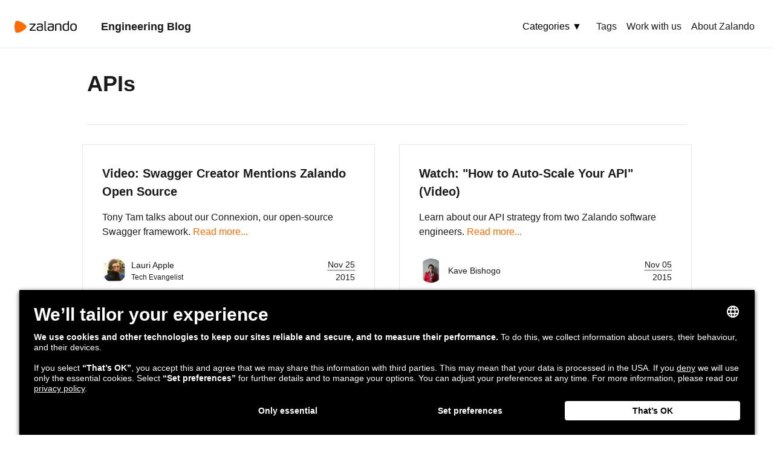

--- FILE ---
content_type: text/html
request_url: https://engineering.zalando.com/tags/apis3.html
body_size: 8613
content:
<html lang=en><head prefix="og: http://ogp.me/ns# article: http://ogp.me/ns/article#"><meta charset=utf-8><meta name=viewport content="width=device-width"><title>Zalando Engineering Blog - APIs</title><script>(function(w,d,s,l,i){w[l]=w[l]||[];w[l].push({'gtm.start':
new Date().getTime(),event:'gtm.js'});var f=d.getElementsByTagName(s)[0],
j=d.createElement(s),dl=l!='dataLayer'?'&l='+l:'';j.async=true;j.src=
'https://www.googletagmanager.com/gtm.js?id='+i+dl;f.parentNode.insertBefore(j,f);
})(window,document,'script','dataLayer','GTM-NPWKTNQ');</script><link rel=stylesheet href=../theme/css/styles.a7c9a53c.css><style media=print>.is-hidden-print{display:none !important}</style><link id=preload rel=preload href=../theme/font-awesome/5.15.2/css/all.min.css><noscript><link rel=stylesheet href=../theme/font-awesome/5.15.2/css/all.min.css></noscript><link href=../theme/favicon.ico rel=icon type=image/x-icon><meta name=description content="We're the technology team at Zalando, the world's most fashionable tech company. Learn more about how we build, scale, and operate our platform and teams."><meta name=yandex-verification content=529e0537f07c3e0f><meta property=og:title content="Zalando Engineering Blog"><meta property=og:description content="We're the technology team at Zalando, the world's most fashionable tech company. Learn more about how we build, scale, and operate our platform and teams."><meta content=https://engineering.zalando.com/ property=og:url><meta property=og:image content=https://engineering.zalando.com/theme/zalando-logo.svg><meta property=og:type content=article><link href=../atom.xml type=application/atom+xml rel=alternate title="Atom/RSS feed"><script>document.getElementById("preload").rel = "stylesheet";</script></head><body><nav class=nav><div class=header><div class=brand><img src=https://img01.ztat.net/engineering-blog/theme/zalando-logo.svg alt="Zalando Logo"><a href=../ >Engineering Blog</a></div><div class=burger-btn><button id=menu-toggle><svg viewbox="0 0 20 20" xmlns=http://www.w3.org/2000/svg height=1.25rem><title>Menu</title><path d="M0 3h20v2H0V3zm0 6h20v2H0V9zm0 6h20v2H0v-2z"></path></svg></button></div></div><div id=menu class="menu hidden"><div class=dropdown><button class=dropbtn>Categories ▼</button><div class=dropdown-content><a href=../ >All Posts</a><a href=../tags/backend.html>🔧 Backend</a><a href=../tags/culture.html>🌍 Culture</a><a href=../tags/data.html>📊 Data</a><a href=../tags/frontend.html>🕸️ Frontend</a><a href=../tags/leadership.html>🧑‍🤝‍🧑 Leadership</a><a href=../tags/machine-learning.html>🤖 Machine Learning</a><a href=../tags/mobile.html>📱 Mobile</a><a href=../tags/open-source.html>🧑‍💻 Open Source</a><a href=../tags/zalando-science.html>🧠 Science</a></div></div><a href=../tags/ >Tags</a><a href=https://jobs.zalando.com/en/tech/ >Work with us</a><a href=https://corporate.zalando.com/ >About Zalando</a></div></nav><main><article class=content-index-header><header class=post-header><h1>APIs</h1></header></article><div class=content-index><div class=articles><article class=article><h1 class=title><a href=../posts/2015/11/video-swagger-creator-mentions-zalando-open-source.html>Video: Swagger Creator Mentions Zalando Open Source</a></h1><p class=preview>Tony Tam talks about our Connexion, our open-source Swagger framework. <a class=more href=../posts/2015/11/video-swagger-creator-mentions-zalando-open-source.html>Read more...</a></p><div class=info><div class=authors><div class=author><img src="https://img01.ztat.net/engineering-blog/authors/images/lauri-apple.jpg?imwidth=80" alt="photo of Lauri Apple"><div class=details><a class=name href=../authors/lauri-apple.html>Lauri Apple</a><p class=title>Tech Evangelist</p></div></div></div><div class=date><abbr class=date title="2015-11-25 00:00:00+01:00"> Nov 25 </abbr><p>2015</p></div></div></article><article class=article><h1 class=title><a href=../posts/2015/11/watch-how-to-auto-scale-your-api-video.html>Watch: "How to Auto-Scale Your API" (Video)</a></h1><p class=preview>Learn about our API strategy from two Zalando software engineers. <a class=more href=../posts/2015/11/watch-how-to-auto-scale-your-api-video.html>Read more...</a></p><div class=info><div class=authors><div class=author><img src="https://img01.ztat.net/engineering-blog/authors/images/kave-bishogo.jpg?imwidth=80" alt="photo of Kave Bishogo"><div class=details><a class=name href=../authors/kave-bishogo.html>Kave Bishogo</a><p class=title></p></div></div></div><div class=date><abbr class=date title="2015-11-05 00:00:00+01:00"> Nov 05 </abbr><p>2015</p></div></div></article><article class=article><h1 class=title><a href=../posts/2015/10/from-jimmy-to-microservices-rebuilding-zalandos-fashion-store.html>From Jimmy to Microservices: Rebuilding Zalando’s Fashion Store</a></h1><p class=preview>How Zalando's Spearheads team is facilitating our monolith-to-microservices evolution. <a class=more href=../posts/2015/10/from-jimmy-to-microservices-rebuilding-zalandos-fashion-store.html>Read more...</a></p><div class=info><div class=authors><div class=author><img src="https://img01.ztat.net/engineering-blog/authors/images/dan-persa.jpg?imwidth=80" alt="photo of Dan Persa"><div class=details><a class=name href=../authors/dan-persa.html>Dan Persa</a><p class=title>Software Engineer</p></div></div></div><div class=date><abbr class=date title="2015-10-16 00:00:00+02:00"> Oct 16 </abbr><p>2015</p></div></div></article><article class=article><h1 class=title><a href=../posts/2015/09/on-apis-and-the-zalando-api-guild.html>On APIs and the Zalando API Guild</a></h1><p class=preview>Building high-quality, long-lasting APIs has never been more important. <a class=more href=../posts/2015/09/on-apis-and-the-zalando-api-guild.html>Read more...</a></p><div class=info><div class="authors many"><div class=author><img src="https://img01.ztat.net/engineering-blog/authors/images/dr-thomas-frauenstein.jpg?imwidth=80" alt="photo of Dr. Thomas Frauenstein"><div class=details><a class=name href=../authors/dr-thomas-frauenstein.html>Dr. Thomas Frauenstein</a><p class=title></p></div></div><div class=author><img src="https://img01.ztat.net/engineering-blog/authors/images/holger-schmeisky.jpg?imwidth=80" alt="photo of Holger Schmeisky"><div class=details><a class=name href=../authors/holger-schmeisky.html>Holger Schmeisky</a><p class=title>Engineer</p></div></div></div><div class=date><abbr class=date title="2015-09-03 00:00:00+02:00"> Sep 03 </abbr><p>2015</p></div></div></article><article class=article><h1 class=title><a href=../posts/2015/08/designing-restful-apis-a-zalando-coder-dojo.html>Designing RESTful APIs: A Zalando Coder Dojo</a></h1><p class=preview>How we helped our technology team to learn API design. Plus: Tips! <a class=more href=../posts/2015/08/designing-restful-apis-a-zalando-coder-dojo.html>Read more...</a></p><div class=info><div class=authors><div class=author><img src="https://img01.ztat.net/engineering-blog/authors/images/dan-persa.jpg?imwidth=80" alt="photo of Dan Persa"><div class=details><a class=name href=../authors/dan-persa.html>Dan Persa</a><p class=title>Software Engineer</p></div></div></div><div class=date><abbr class=date title="2015-08-20 00:00:00+02:00"> Aug 20 </abbr><p>2015</p></div></div></article></div><nav class=pagination><div class=pages><a href=../tags/apis2.html aria-label="go to previous page"><i class="fas fa-chevron-left"></i></a><a class="first-page " href=../tags/apis.html>1</a><a class href=../tags/apis2.html>2</a><span class=current-page aria-label="current page">3</span></div></nav></div></main><footer class=footer><p>Follow us</p><div class=social><a href=https://twitter.com/ZalandoTech aria-label="ZalandoTech on Twitter"><i class="fab fa-twitter-square"></i></a><a href=https://www.instagram.com/insidezalando/ aria-label="#insidezalando on Instagram"><i class="fab fa-instagram-square"></i></a><a href=https://github.com/zalando/ aria-label="Zalando on GitHub.com"><i class="fab fa-github-square"></i></a><a href=https://www.linkedin.com/company/zalando/ aria-label="Zalando LinkedIn company page"><i class="fab fa-linkedin"></i></a><a href=../atom.xml aria-label="Zalando Engineering Blog ATOM Feed"><i class="fa fa-rss-square"></i></a></div></footer><script>
            function toggleMenu() {
                const menu = document.querySelector("#menu");
                menu.classList.toggle("hidden");
            }

            document.addEventListener('DOMContentLoaded', function() {
                const button = document.querySelector("#menu-toggle");
                button.addEventListener('click', toggleMenu);
            });
        </script></body></html>

--- FILE ---
content_type: text/css
request_url: https://engineering.zalando.com/theme/css/styles.a7c9a53c.css
body_size: 17017
content:
/*! normalize.css v8.0.1 | MIT License | github.com/necolas/normalize.css */html{line-height:1.15;-webkit-text-size-adjust:100%}body{margin:0}main{display:block}h1{font-size:2em;margin:.67em 0}hr{box-sizing:content-box;height:0;overflow:visible}pre{font-family:monospace,monospace;font-size:1em}a{background-color:transparent}abbr[title]{border-bottom:none;text-decoration:underline;-webkit-text-decoration:underline dotted;text-decoration:underline dotted}b,strong{font-weight:bolder}code,kbd,samp{font-family:monospace,monospace;font-size:1em}small{font-size:80%}sub,sup{font-size:75%;line-height:0;position:relative;vertical-align:baseline}sub{bottom:-.25em}sup{top:-.5em}img{border-style:none}button,input,optgroup,select,textarea{font-family:inherit;font-size:100%;line-height:1.15;margin:0}button,input{overflow:visible}button,select{text-transform:none}[type=button],[type=reset],[type=submit],button{-webkit-appearance:button}[type=button]::-moz-focus-inner,[type=reset]::-moz-focus-inner,[type=submit]::-moz-focus-inner,button::-moz-focus-inner{border-style:none;padding:0}[type=button]:-moz-focusring,[type=reset]:-moz-focusring,[type=submit]:-moz-focusring,button:-moz-focusring{outline:1px dotted ButtonText}fieldset{padding:.35em .75em .625em}legend{box-sizing:border-box;color:inherit;display:table;max-width:100%;padding:0;white-space:normal}progress{vertical-align:baseline}textarea{overflow:auto}[type=checkbox],[type=radio]{box-sizing:border-box;padding:0}[type=number]::-webkit-inner-spin-button,[type=number]::-webkit-outer-spin-button{height:auto}[type=search]{-webkit-appearance:textfield;outline-offset:-2px}[type=search]::-webkit-search-decoration{-webkit-appearance:none}::-webkit-file-upload-button{-webkit-appearance:button;font:inherit}details{display:block}summary{display:list-item}[hidden],template{display:none}blockquote,dd,dl,figure,h1,h2,h3,h4,h5,h6,hr,p,pre{margin:0}button{background-color:transparent;background-image:none;padding:0}button:focus{outline:1px dotted;outline:5px auto -webkit-focus-ring-color}fieldset,ol,ul{margin:0;padding:0}ol,ul{list-style:none}html{font-family:system-ui,-apple-system,BlinkMacSystemFont,Segoe UI,Roboto,Helvetica Neue,Arial,Noto Sans,sans-serif,Apple Color Emoji,Segoe UI Emoji,Segoe UI Symbol,Noto Color Emoji;line-height:1.5}*,:after,:before{box-sizing:border-box;border:0 solid #e2e8f0}hr{border-top-width:1px}img{border-style:solid}textarea{resize:vertical}input::-moz-placeholder,textarea::-moz-placeholder{color:#a0aec0}input:-ms-input-placeholder,textarea:-ms-input-placeholder{color:#a0aec0}input::placeholder,textarea::placeholder{color:#a0aec0}[role=button],button{cursor:pointer}table{border-collapse:collapse}h1,h2,h3,h4,h5,h6{font-size:inherit;font-weight:inherit}a{color:inherit;text-decoration:inherit}button,input,optgroup,select,textarea{padding:0;line-height:inherit;color:inherit}code,kbd,pre,samp{font-family:Menlo,Monaco,Consolas,Liberation Mono,Courier New,monospace}audio,canvas,embed,iframe,img,object,svg,video{display:block;vertical-align:middle}img,video{max-width:100%;height:auto}.container{width:100%}@media (min-width:660px){.container{max-width:660px}}@media (min-width:768px){.container{max-width:768px}}@media (min-width:1024px){.container{max-width:1024px}}@media (min-width:1280px){.container{max-width:1280px}}body{display:flex;flex-direction:column;min-height:100vh;--text-opacity:1;color:#1a1a1a;color:rgba(26,26,26,var(--text-opacity))}nav.nav{display:flex;align-items:center;justify-content:space-between;flex-wrap:wrap;padding:.5rem;border-bottom-width:1px}@media (min-width:1024px){nav.nav{height:5rem;padding:1.5rem}}.header{justify-content:space-between;align-items:center;flex-grow:1}.brand,.header{display:flex}.brand a{margin-left:.5rem;margin-right:.5rem;font-weight:600;font-size:1.125rem}@media (min-width:1024px){.brand a{margin-left:2.5rem;margin-right:2.5rem}}.burger-btn button{display:flex;align-items:center;padding:.5rem}.burger-btn button svg{fill:currentColor;height:1.25rem;width:1.25rem}@media (min-width:1024px){.burger-btn{display:none}}.menu{width:100%;display:block;flex-grow:1}@media (min-width:1024px){.menu{display:flex!important;justify-content:flex-end;align-items:center;width:auto}}.menu a{display:block;margin-top:.5rem;margin-bottom:.5rem;padding-left:.5rem;padding-right:.5rem}.menu a:hover{--text-opacity:1;color:#ff6900;color:rgba(255,105,0,var(--text-opacity))}@media (min-width:1024px){.menu a{margin-top:0;margin-bottom:0}}.menu .dropdown{position:relative;display:inline-block}.menu .dropdown .dropbtn{--text-opacity:1;color:#000;color:rgba(0,0,0,var(--text-opacity));padding:.5rem 1rem;border-radius:.25rem}.menu .dropdown .dropbtn:hover{--bg-opacity:1;background-color:#e2e8f0;background-color:rgba(226,232,240,var(--bg-opacity))}.menu .dropdown .dropdown-content{display:none;position:absolute;--bg-opacity:1;background-color:#fff;background-color:rgba(255,255,255,var(--bg-opacity));box-shadow:0 10px 15px -3px rgba(0,0,0,.1),0 4px 6px -2px rgba(0,0,0,.05);min-width:100%;width:auto;width:150%}.menu .dropdown .dropdown-content a{display:block;width:100%;padding:.5rem 1rem;--text-opacity:1;color:#000;color:rgba(0,0,0,var(--text-opacity));text-decoration:none}.menu .dropdown .dropdown-content a:hover{--bg-opacity:1;background-color:#edf2f7;background-color:rgba(237,242,247,var(--bg-opacity))}@media (min-width:1024px){.menu .dropdown .dropdown-content{margin-top:0;margin-bottom:0}}.menu .dropdown:hover .dropdown-content{display:block}.content-index{margin-top:2rem}.content-index,.content-index-header{flex-grow:1;margin-left:auto;margin-right:auto;max-width:1024px}.content-index-header{margin-top:0}.content-index-header,div.articles{padding-left:1rem;padding-right:1rem}div.articles{display:grid;grid-template-columns:repeat(1,minmax(0,1fr));grid-gap:1.25rem;gap:1.25rem}@media (min-width:1024px){div.articles{padding-left:.5rem;padding-right:.5rem;grid-template-columns:repeat(2,minmax(0,1fr));grid-gap:2.5rem;gap:2.5rem}}article.article{border-width:1px;padding:1rem;display:flex;flex-direction:column}@media (min-width:1024px){article.article{padding:2rem}}article.article h1.title{font-weight:600;font-size:1.25rem;margin-bottom:1rem}article.article p.preview{margin-bottom:2rem;flex-grow:1}article.article .more{--text-opacity:1;color:#ff6900;color:rgba(255,105,0,var(--text-opacity))}article.article .more:hover{text-decoration:underline}article.article .info{display:flex;justify-content:space-between}article.article .authors.many .author img{height:20px;width:20px;border-radius:9999px}article.article .authors.many .author .details .title{display:none}article.article .authors .author{display:flex;align-items:center}article.article .authors .author img{height:40px;width:40px;border-radius:9999px}article.article .authors .author .details{margin-left:.5rem}article.article .authors .author .details .name{font-size:.875rem}article.article .authors .author .details .title{font-size:.75rem}article.article .date{display:flex;flex-direction:column;justify-content:flex-end;font-size:.875rem;text-align:right}article.article .date abbr{text-underline-position:under}nav.pagination{display:flex;justify-content:center;margin-top:4rem;margin-bottom:4rem}nav.pagination .next,nav.pagination .prev{--text-opacity:1;color:#e2e8f0;color:rgba(226,232,240,var(--text-opacity))}nav.pagination .pages{padding-left:1.5rem;padding-right:1.5rem}nav.pagination .pages a{padding:.25rem .5rem;border-left-width:1px}nav.pagination .pages .first-page,nav.pagination .pages .no-border,nav.pagination .pages a:first-child{border-style:none}nav.pagination .pages .current-page{padding-left:.5rem;padding-top:.25rem;padding-bottom:.25rem;border-left-width:1px;--text-opacity:1;color:#ff6900;color:rgba(255,105,0,var(--text-opacity))}nav.pagination .pages .current-page,nav.pagination .pages .dots{margin-right:.5rem}nav.pagination .pages .dots{border-left-width:1px;padding-left:.5rem;padding-top:.25rem;padding-bottom:.25rem}footer.footer{border-top-width:1px;display:flex;flex-direction:column;justify-content:center;align-items:center;height:16rem}footer.footer p{margin-bottom:.5rem;font-weight:600;font-size:1.125rem}footer.footer .social{font-size:2.25rem;--text-opacity:1;color:#666;color:rgba(102,102,102,var(--text-opacity))}footer.footer .social a{padding-left:.25rem;padding-right:.25rem}footer.footer .social a:hover{--text-opacity:1;color:#ff6900;color:rgba(255,105,0,var(--text-opacity))}.content-post{flex-grow:1;margin-left:1.25rem;margin-right:1.25rem;max-width:660px}@media (min-width:768px){.content-post{margin-left:auto;margin-right:auto}}header.post-header{border-bottom-width:1px;padding-top:2rem;padding-bottom:2rem}header.post-header h1{font-weight:600;font-size:1.5rem;margin-bottom:.5rem}@media (min-width:1024px){header.post-header h1{font-size:2.25rem}}header.post-header .summary{font-size:1.125rem}@media (min-width:1024px){header.post-header .summary{font-size:1.25rem}}header.post-header .authors{display:flex;flex-direction:column;padding-top:1rem;padding-bottom:1rem}@media (min-width:1024px){header.post-header .authors{padding-top:2rem;padding-bottom:2rem;flex-direction:row;flex-wrap:wrap}}header.post-header .authors .author{display:flex;align-items:center;padding-top:.5rem;padding-bottom:.5rem}@media (min-width:1024px){header.post-header .authors .author{margin-right:2.5rem}}header.post-header .authors .author img{height:40px;width:40px;border-radius:9999px}header.post-header .authors .author .details{margin-left:.5rem}header.post-header .authors .author .details .name{font-size:.875rem}header.post-header .authors .author .details .title{font-size:.75rem}header.post-header .meta{display:flex;flex-direction:column;justify-content:space-between}@media (min-width:1024px){header.post-header .meta{flex-direction:row}}header.post-header .meta .date{flex-grow:1;flex-shrink:0;margin-bottom:1rem}@media (min-width:1024px){header.post-header .meta .date{margin-bottom:0;padding-right:1rem;border-right-width:1px}}header.post-header .meta .date abbr{text-underline-position:under}header.post-header .meta .tags{flex-grow:1;display:flex}@media (min-width:1024px){header.post-header .meta .tags{padding-left:1rem}}header.post-header .meta .tags .taglist{margin-left:.25rem}header.post-header .meta .tags .taglist a{--text-opacity:1;color:#ff6900;color:rgba(255,105,0,var(--text-opacity))}header.post-header .meta .tags .taglist a:hover{text-decoration:underline}div.blogpost{padding-top:2rem;padding-bottom:2rem}.block{display:block}.hidden{display:none}.absolute{position:absolute}.relative{position:relative}.truncate{overflow:hidden;text-overflow:ellipsis;white-space:nowrap}body,button,input,select,textarea{-webkit-font-smoothing:antialiased;font-family:Helvetica Neue LT Roman,Helvetica,Arial,Lucida Grande,sans-serif;color:#1a1a1a}#cookie-bar{position:fixed;bottom:0;padding:1rem 0;background-color:#ff6900;color:#fff;text-align:center;width:100%;z-index:9999}#cookie-bar span{display:block;padding:0 40px}#cookie-bar span a{color:#fff;text-decoration:underline}#cookie-bar button{background:#ff6900;border:1px;border-color:#fff;color:inherit;cursor:pointer;font-size:2rem;font-weight:inherit;padding:8px 11px 0 0;position:absolute;right:0;top:0}

/*! wysiwyg.css v0.0.3 | MIT License | github.com/jgthms/wysiwyg.css | modified */.wysiwyg{line-height:1.6}.wysiwyg a{color:#ff6900;text-decoration:none}.wysiwyg a:hover{border-bottom:1px solid}.wysiwyg abbr{border-bottom:1px dotted;cursor:help}.wysiwyg cite{font-style:italic}.wysiwyg hr{background:#e6e6e6;border:none;display:block;height:1px;margin-bottom:1.4em;margin-top:1.4em}.wysiwyg img{vertical-align:text-bottom}.wysiwyg ins{background-color:#0f0;text-decoration:none}.wysiwyg mark{background-color:#ff0}.wysiwyg small{font-size:.8em}.wysiwyg strong{font-weight:700}.wysiwyg sub,.wysiwyg sup{font-size:.8em}.wysiwyg sub{vertical-align:sub}.wysiwyg sup{vertical-align:super}.wysiwyg blockquote,.wysiwyg dl,.wysiwyg ol,.wysiwyg p,.wysiwyg pre,.wysiwyg table,.wysiwyg ul{margin-bottom:1.4em}.wysiwyg p:empty{display:none}.wysiwyg h1,.wysiwyg h2,.wysiwyg h3,.wysiwyg h4,.wysiwyg h5,.wysiwyg h6{font-weight:700;line-height:1.2}.wysiwyg h1:first-child,.wysiwyg h2:first-child,.wysiwyg h3:first-child,.wysiwyg h4:first-child,.wysiwyg h5:first-child,.wysiwyg h6:first-child{margin-top:0}.wysiwyg h1{font-size:2.4em;margin-bottom:.58333em;margin-top:.58333em;line-height:1}.wysiwyg h2{font-size:1.6em;margin-bottom:.875em;margin-top:1.75em;line-height:1.1}.wysiwyg h3{font-size:1.3em;margin-bottom:1.07692em;margin-top:1.07692em}.wysiwyg h4{font-size:1.2em;margin-bottom:1.16667em;margin-top:1.16667em}.wysiwyg h5{font-size:1.1em;margin-bottom:1.27273em;margin-top:1.27273em}.wysiwyg h6{font-size:1em;margin-bottom:1.4em;margin-top:1.4em}.wysiwyg dd{margin-left:1.4em}.wysiwyg ol,.wysiwyg ul{list-style-position:outside;margin-left:5%;margin-right:5%}.wysiwyg ul{list-style-type:none!important}.wysiwyg li{margin-top:.7em;margin-bottom:.7em}.wysiwyg ul li{display:block}.wysiwyg li ol,.wysiwyg li ul{margin-bottom:.7em}.wysiwyg ul li:before{display:inline-block;background:#ff6900;border-radius:50%;content:"";margin-top:7px;margin-right:10px;height:10px;width:10px}.wysiwyg ul li p{display:inline}.wysiwyg ol{list-style-type:decimal}.wysiwyg ol ol{list-style-type:lower-alpha}.wysiwyg ol ol ol{list-style-type:lower-roman}.wysiwyg ol ol ol ol{list-style-type:lower-greek}.wysiwyg ol ol ol ol ol{list-style-type:decimal}.wysiwyg ol ol ol ol ol ol{list-style-type:lower-alpha}.wysiwyg blockquote{border-left:4px solid #e6e6e6;padding:.6em 1.2em}.wysiwyg blockquote p{margin-bottom:0}.wysiwyg code,.wysiwyg kbd,.wysiwyg pre,.wysiwyg samp{-moz-osx-font-smoothing:auto;-webkit-font-smoothing:auto;background-color:#f2f2f2;color:#333;font-size:.9em}.wysiwyg code,.wysiwyg kbd,.wysiwyg samp{border-radius:3px;line-height:1.77778;padding:.1em .4em .2em;vertical-align:baseline}.wysiwyg pre{overflow:auto;padding:1em 1.2em}.wysiwyg pre code{background:none;font-size:1em;line-height:1em}.wysiwyg figure{margin-bottom:2.8em;text-align:center}.wysiwyg figure:first-child{margin-top:0}.wysiwyg figure:last-child{margin-bottom:0}.wysiwyg figcaption{font-size:.8em;margin-top:-2em;margin-bottom:1em}.wysiwyg table{width:100%}.wysiwyg table pre{white-space:pre-wrap}.wysiwyg td,.wysiwyg th{font-size:1em;padding:.7em;border:1px solid #e6e6e6;line-height:1.4}.wysiwyg tfoot tr,.wysiwyg thead tr{background-color:#f5f5f5}.wysiwyg tfoot td,.wysiwyg tfoot th,.wysiwyg thead td,.wysiwyg thead th{font-size:.9em;padding:.77778em}.wysiwyg tbody tr,.wysiwyg tfoot td code,.wysiwyg tfoot th code,.wysiwyg thead td code,.wysiwyg thead th code{background-color:#fff}.wysiwyg img[src*="#center"]{margin-left:auto;margin-right:auto}.wysiwyg img[src*="#right"]{float:right;margin-left:1rem;margin-bottom:1rem;margin-top:1rem}.wysiwyg img[src*="#previewimage"]{display:none}.wysiwyg div.footnote{font-size:.8em}table.highlighttable{display:block;width:100%;overflow:hidden}table.highlighttable pre{margin:0;white-space:pre}table.highlighttable tbody{display:block}table.highlighttable tr{display:flex}table.highlighttable td.code,table.highlighttable td.linenos{border:none;padding:0}table.highlighttable td.code{overflow:hidden;width:100%;display:block}.highlight pre>code{padding:0}.highlight{background-color:#fdf6e3;color:#586e75}.highlight .hll{background-color:#ffc}.highlight .c{color:#93a1a1}.highlight .err,.highlight .g{color:#586e75}.highlight .k{color:#859900}.highlight .l,.highlight .n{color:#586e75}.highlight .o{color:#859900}.highlight .x{color:#cb4b16}.highlight .p{color:#586e75}.highlight .cm{color:#93a1a1}.highlight .cp{color:#859900}.highlight .c1{color:#93a1a1}.highlight .cs{color:#859900}.highlight .gd{color:#2aa198}.highlight .ge{color:#586e75;font-style:italic}.highlight .gr{color:#dc322f}.highlight .gh{color:#cb4b16}.highlight .gi{color:#859900}.highlight .go,.highlight .gp{color:#586e75}.highlight .gs{color:#586e75;font-weight:700}.highlight .gu{color:#cb4b16}.highlight .gt{color:#586e75}.highlight .kc{color:#cb4b16}.highlight .kd{color:#268bd2}.highlight .kn,.highlight .kp{color:#859900}.highlight .kr{color:#268bd2}.highlight .kt{color:#dc322f}.highlight .ld{color:#586e75}.highlight .m,.highlight .s{color:#2aa198}.highlight .na{color:#b58900}.highlight .nb{color:#586e75}.highlight .nc{color:#268bd2}.highlight .no{color:#cb4b16}.highlight .nd{color:#268bd2}.highlight .ne,.highlight .ni{color:#cb4b16}.highlight .nf{color:#268bd2}.highlight .nl,.highlight .nn,.highlight .nx,.highlight .py{color:#586e75}.highlight .nt,.highlight .nv{color:#268bd2}.highlight .ow{color:#859900}.highlight .w{color:#586e75}.highlight .mf,.highlight .mh,.highlight .mi,.highlight .mo{color:#2aa198}.highlight .sb{color:#93a1a1}.highlight .sc{color:#2aa198}.highlight .sd{color:#586e75}.highlight .s2{color:#2aa198}.highlight .se{color:#cb4b16}.highlight .sh{color:#586e75}.highlight .si,.highlight .sx{color:#2aa198}.highlight .sr{color:#dc322f}.highlight .s1,.highlight .ss{color:#2aa198}.highlight .bp,.highlight .vc,.highlight .vg,.highlight .vi{color:#268bd2}.highlight .il{color:#2aa198}

--- FILE ---
content_type: application/javascript
request_url: https://mosaic01.ztat.net/pnl/consent-ui/latest/corporate/consent.js
body_size: 3857
content:
!function(e){"use strict";var t;!function(e){e.LOAD_USERCENTRICS_BANNER="uc",e.RECEIVE_CONSENT_FROM_APP="app-external",e.CONSENT_MANAGEMENT_OFF="off"}(t||(t={}));var n="__webview-consent__",r="__webview-consent-external__",o="dataLayer",a=2e3,i="ucConsentEventV2";function getCookie(e){var t=(document.cookie||"").match(";?\\s*"+e+"=([^;]*)");return t&&t[1]}function getSafeFetch(e){var t=void 0===e?{}:e,n=t.cookieName,r=t.headerName;function fetchPolyfill(e,t){return void 0===t&&(t={}),new Promise((function(n,r){var o=new XMLHttpRequest;if(o.open(t.method||"GET",e),void 0!==t.headers){var a=t.headers;Object.keys(a).forEach((function(e){o.setRequestHeader(e,a[e])}))}o.onload=function(){n({status:o.status,statusText:o.statusText,text:function text(){return Promise.resolve(o.responseText)},json:function json(){return new Promise((function(e,t){try{e(JSON.parse(o.responseText))}catch(e){t(e)}}))}})},o.onerror=function(e){return r(e)},o.send(t.body)}))}function safeFetch(e,t){var n,r=Object.assign({},t);"credentials"in r||(r.credentials="same-origin"),"same-origin"===r.credentials&&(n=void 0===safeFetch.cookieName?"":getCookie(safeFetch.cookieName)||"",r.headers=r.headers||{},void 0!==safeFetch.headerName&&(r.headers[safeFetch.headerName]=n));var o=[].slice.call(arguments);return o[1]=r,(window.fetch||fetchPolyfill).apply(void 0,o)}return safeFetch.cookieName=n,safeFetch.headerName=r,safeFetch}function __read(e,t){var n="function"==typeof Symbol&&e[Symbol.iterator];if(!n)return e;var r,o,a=n.call(e),i=[];try{for(;(void 0===t||t-- >0)&&!(r=a.next()).done;)i.push(r.value)}catch(e){o={error:e}}finally{try{r&&!r.done&&(n=a.return)&&n.call(a)}finally{if(o)throw o.error}}return i}function __spreadArray(e,t,n){if(n||2===arguments.length)for(var r,o=0,a=t.length;o<a;o++)!r&&o in t||(r||(r=Array.prototype.slice.call(t,0,o)),r[o]=t[o]);return e.concat(r||Array.prototype.slice.call(t))}"function"==typeof SuppressedError&&SuppressedError;var s="1.0.0+77f047a0";function canLog(){return!!getCookie("uc-debug")||!!window.zconsent_debug_on}var c={log:function log(){for(var e,t=[],n=0;n<arguments.length;n++)t[n]=arguments[n];canLog()&&(e=console.log).call.apply(e,__spreadArray([console],__read(t),!1))},error:function error(){for(var e,t=[],n=0;n<arguments.length;n++)t[n]=arguments[n];canLog()&&(e=console.error).call.apply(e,__spreadArray(__spreadArray([console],__read(t),!1),["script version "+s],!1))}};function getTrack(e){return window[e]=window[e]||[],function track(t){void 0!==window[e]&&"function"==typeof window[e].push?window[e].push(t):c.error("window['"+e+"'].push is not a function")}}var u="zconsent:get-app-consents",d="https://zconsent";function getAppConsents(e){var t=getSafeFetch();try{return Promise.race([t(e,{credentials:"omit"}),new Promise((function(e,t){window.setTimeout((function(){t(new Error("Fetching consents from the app timed out"))}),a)}))])}catch(e){return Promise.reject(e||new Error("Fetching consents from the app failed"))}}function triggerGTMEvents(e,t){var n={usc_origin:"from server setting",event:"consents_initialized"};t.forEach((function(e){return n[e.name]=e.status}));var r=getTrack(e);c.log("Triggering event on the GTM bus:",n),r(n)}function publishConsentsForAPI(e){window[n]=e}var l=3e5,f="hash-error",g="zConsentSettings",v="zConsentRetries",h="zConsentCache";function getHash(e){var t=JSON.stringify(e),n=5381,r=0;for(r=0;r<t.length;r++){n=(n<<5)+n+t.charCodeAt(r)}var o=0xffffffffff&n;return(o<0?"0":"1")+Math.abs(o).toString(16)}function updateLocalRetryInfo(e){void 0===e&&(e={});try{window.localStorage.setItem(v,JSON.stringify(e)),c.log("Updated retry info",e)}catch(e){c.error(e)}}function areConsentsStale(e){var t=__read(function readLocalSettings(){try{var e=window.localStorage.getItem(g);if(!e||0===e.length)return[f,0];var t=JSON.parse(e)||{};return[t.hash||f,t.timestamp||0]}catch(e){return c.error(e),[f,0]}}(),2),n=t[0],r=t[1];if((new Date).getTime()-r>l)return!0;var o=getHash(e);return c.log("Comparing data hash",n,o),n!==o}var m={};var p,w=3e5,y=5e3;function saveConsentToBE(e){var t=e.data,n=e.cookieName,r=e.headerName,o=e.retryCount,a=void 0===o?0:o,i=e.timeout,s=void 0===i?0:i,u=e.ucVersion,d=void 0===u?"1":u;function doRequest(){return c.log("Consent data to be saved",t),getSafeFetch({cookieName:n,headerName:r})("/api/consents",{method:"post",body:JSON.stringify(t),headers:{"Content-Type":"application/json","X-UserCentrics-Version":d}}).then((function(e){return function is2xx(e){return 2===Math.floor(Number(e)/100)}(e.status)?e.text():Promise.reject(e)})).then((function(e){!function updateLocalSettings(e){try{var t=(new Date).getTime(),n=getHash(e),r={hash:n,timestamp:t};window.localStorage.setItem(g,JSON.stringify(r)),c.log("Updated consent data hash",n,t)}catch(e){c.error(e)}}(t),updateLocalRetryInfo(),function measurePerf(e){window.performance&&window.performance.measure&&!m.hasOwnProperty(e)&&(window.performance.measure(e),m[e]=!0)}("consent-saved"),c.log(e)}),(function(e){if(void 0===e&&(e={statusText:"Non-HTTP error"}),c.error("Error saving consent. HTTP Status: "+e.status+", StatusText: "+e.statusText+", attempt: "+a),a++,function is5xx(e){return 5===Math.floor(Number(e)/100)}(e.status)||void 0===e.status){var o=function getRetryDelay(e){return e<1?0:Math.floor(Math.random()*Math.min(w,y*Math.pow(2,e-1)))}(a);return saveConsentToBE({data:t,cookieName:n,headerName:r,retryCount:a,timeout:o,ucVersion:d})}return updateLocalRetryInfo(),Promise.reject(e)}))}return window.clearTimeout(p),a>0&&(c.log("Scheduling retry #"+a+" in "+s+" msec..."),updateLocalRetryInfo({nextAt:s+(new Date).getTime(),retryCount:a})),0===s?doRequest():new Promise((function(e){p=window.setTimeout((function(){return e(doRequest())}),s)}))}function transformConsentsForBackend(e,t){return e&&Array.isArray(e)?e.map((function(e){return function transformConsentForBackend(e,t){var n=function getMostRecentHistory(e){var t,n;return null===(n=null===(t=null==e?void 0:e.consent)||void 0===t?void 0:t.history)||void 0===n?void 0:n.reduce((function(e,t){return!e||(null==t?void 0:t.timestamp)>(null==e?void 0:e.timestamp)?t:e}),null)}(t);return{consentId:e,consentStatus:t.consent.status,categorySlug:t.categorySlug,dataProcessingService:t.name,action:null==n?void 0:n.action,language:null==n?void 0:n.language}}(t,e)})).sort((function(e,t){return e.dataProcessingService.localeCompare(t.dataProcessingService)})):[]}var C,S="https://app.usercentrics.eu/browser-ui/latest/loader.js",N=function isScriptLoaded(e){return Array.from(document.scripts).some((function(t){return t.id===e}))};function loadUserCentrics(e){if(function setUcDomains(){var e="https://www.zalando.de/cross-domain-bridge.html";window.UC_UI_DOMAINS?window.UC_UI_DOMAINS.crossDomainConsentSharingIFrame=e:window.UC_UI_DOMAINS={crossDomainConsentSharingIFrame:e}}(),!N("usercentrics-cmp")){var t=function createUCScriptEl(e){var t=document.createElement("script");t.type="text/javascript",t.id="usercentrics-cmp",t.src=S,t.dataset.settingsId=e.ucId,t.dataset.language=e.lang,t.dataset.euMode="true",t.async=!0,e.crossOrigin&&(t.crossOrigin="anonymous");e.previewMode&&(t.dataset.version="preview");return t}(e);!function insertUCScriptEl(e){var t,n=document.getElementsByTagName("script")[0];null===(t=n.parentNode)||void 0===t||t.insertBefore(e,n)}(t)}}function initialize(e){var n=e.mode,a=e.cookieName,l=e.crossOrigin,f=void 0!==l&&l,g=e.headerName,m=e.lang,p=e.ucId,w=e.defaultConsentsApp,y=e.ucPreviewMode,S=void 0!==y&&y,N=e.dataLayer,_=void 0===N?o:N;return function render(){c.log("GTM consent UI loader, v. "+s+" initialising");var e=getTrack(_||""),o=function debounce(e,t){var n;return function(){var r=arguments;window.clearTimeout(n),n=window.setTimeout((function(){e.apply(void 0,r),n=void 0}),t)}}((function(){var e;if(void 0===C&&(C=window.setTimeout((function(){return window.location.reload()}),8634e4)),null===(e=window.UC_UI)||void 0===e?void 0:e.getServicesBaseInfo){var t=transformConsentsForBackend(window.UC_UI.getServicesBaseInfo(),window.UC_UI.getControllerId());if(areConsentsStale(t)){var n=function readLocalRetryInfo(){try{return JSON.parse(window.localStorage.getItem(v)||"{}")||{}}catch(e){return c.error(e),{}}}(),r=(new Date).getTime();saveConsentToBE({data:t,cookieName:a,headerName:g,retryCount:n.retryCount||0,timeout:r<n.nextAt?n.nextAt-r:0,ucVersion:"2"}).then((function(){!function updateConsentCache(e){try{var t=(new Date).getTime(),n={cache:e,timestamp:t};window.localStorage.setItem(h,JSON.stringify(n)),c.log("Updated local consent cache at",t)}catch(e){c.error(e)}}(t)})).catch((function(e){return c.error("Could not save consent. HTTP Status: "+e.status+", StatusText: "+e.statusText)}))}else c.log("Skipping BE save as settings didn't change")}else c.error(new Error("usercentrics not available"))}),250);if(n===t.LOAD_USERCENTRICS_BANNER){window.addEventListener(i,(function(e){c.log("UserCentrics ".concat(i,":"),e),o()})),loadUserCentrics({ucId:p,lang:m,previewMode:S,crossOrigin:f});var l=document.querySelectorAll("a[href='#uc-central-modal-show'], a[href='#uc-info-modal-show'], a[href='#uc-banner-show'], a[href='#uc-banner-toggle']");null==l||l.forEach((function(e){return e.addEventListener("click",(function(){var e;return null===(e=window.UC_UI)||void 0===e?void 0:e.showSecondLayer()}))}))}else{if(n===t.RECEIVE_CONSENT_FROM_APP)return function loadWebViewBridge(e,t){return void 0===t&&(t=[]),getAppConsents(u).catch((function(e){return c.error(e),getAppConsents(d)})).then((function(e){if(200===e.status)return e.json();throw new Error(e.statusText)})).then((function(t){c.log("Received consent data from the app:",t);var n=t.consents;triggerGTMEvents(e,n),publishConsentsForAPI(n)})).catch((function(n){if(window[r]){c.log("Using external window variable fallback");try{var o=JSON.parse(window[r]).consents;return triggerGTMEvents(e,o),void publishConsentsForAPI(o)}catch(e){c.error("Error parsing JSON",e)}}throw c.error(n),c.log("Using default consents for the app:",t),triggerGTMEvents(e,t),publishConsentsForAPI(t),n}))}(_||"",w);n===t.CONSENT_MANAGEMENT_OFF&&e({event:"consents_initialized",usc_origin:"from server setting"})}}()}function start(){var e=(document.documentElement.lang||"").split("-")[0];initialize({mode:t.LOAD_USERCENTRICS_BANNER,cookieName:"frsx",headerName:"x-xsrf-token",lang:e||"de",ucId:"yvdzeA81g"})}start(),e.start=start,Object.defineProperty(e,"__esModule",{value:!0})}({});


--- FILE ---
content_type: image/svg+xml
request_url: https://img01.ztat.net/engineering-blog/theme/zalando-logo.svg
body_size: 3257
content:
<svg xmlns="http://www.w3.org/2000/svg" width="103" height="20" viewBox="0 0 103 20">
    <g fill="none" fill-rule="nonzero">
        <path fill="#1A1A18" d="M45.593 4.879c-.745-.393-1.853-.599-3.38-.599-2.102 0-4.031.43-4.776.692a.462.462 0 0 0-.344.43v.056l.21 1.01v.018c.058.168.21.299.401.299.039 0 .096 0 .134-.019l.344-.074c.917-.225 2.292-.561 3.82-.561.936 0 1.566.075 1.986.262.688.243.688.691.688 1.401V8.86h-.401c-1.242 0-2.464.093-3.686.261-2.216.337-4.069.86-4.05 3.851 0 3.813 3.61 3.813 5.348 3.813.994 0 1.987-.112 2.98-.318 1.624-.374 2.025-.878 2.006-2.448V7.7c0-.953 0-2.168-1.28-2.822zm-.879 9.775a9.448 9.448 0 0 1-2.807.411c-1.605-.018-3.152-.186-3.152-2.186 0-1.59.879-1.776 1.967-2.02l.077-.018c.974-.205 3.419-.243 3.915-.243v4.056zm20.19-6.953v6.336c.019 1.57-.382 2.075-2.006 2.449-.974.206-1.967.299-2.98.318-1.738 0-5.348-.019-5.348-3.813-.019-2.991 1.834-3.514 4.05-3.85a24.453 24.453 0 0 1 3.686-.262h.42V7.813c0-.71-.019-1.14-.688-1.402-.42-.168-1.05-.261-1.986-.261-1.528 0-2.922.336-3.82.56l-.344.075c-.038.019-.076.019-.134.019a.429.429 0 0 1-.4-.3v-.018l-.21-1.01v-.055c0-.206.152-.374.343-.43.745-.262 2.674-.692 4.775-.692 1.528 0 2.636.187 3.38.598 1.28.636 1.262 1.85 1.262 2.804zm-2.14 2.916c-.496 0-2.941.037-3.915.243l-.077.019c-1.108.242-1.967.43-1.967 2.018 0 1.982 1.566 2.168 3.152 2.187a9.54 9.54 0 0 0 2.807-.411v-4.056zM97.565 4.28c-5.023 0-5.443 3.234-5.462 6.262-.02 3.028.42 6.243 5.462 6.243 5.024 0 5.444-3.215 5.463-6.243 0-3.159-.44-6.243-5.463-6.262zm0 10.748c-3.056-.019-3.208-1.551-3.228-4.467.02-2.954.172-4.486 3.228-4.505 3.056-.019 3.21 1.551 3.228 4.505-.038 2.916-.172 4.448-3.228 4.467zm-9.015 1.327l-.134.038c-1.088.28-2.215.43-3.342.41-4.642 0-5.559-2.298-5.578-6.26 0-4.543 1.471-6.244 5.425-6.244a12.711 12.711 0 0 1 3.037.337V.972c0-.168.076-.374.458-.449L89.64.206h.057a.42.42 0 0 1 .382.448V14.43c.038.878-.057 1.607-1.528 1.925zm-.592-9.962a12.266 12.266 0 0 0-2.865-.356c-2.388.02-3.381.655-3.4 4.524.019 4.243 1.318 4.467 3.419 4.504.955 0 1.91-.13 2.827-.373l.019-8.3zM76.86 16.505h-1.107c-.287 0-.516-.206-.516-.486V7.832c-.02-1.383-.44-1.757-1.967-1.795a17.331 17.331 0 0 0-4.03.58v9.364a.483.483 0 0 1-.46.505h-1.164c-.287 0-.516-.206-.516-.486V6.822c-.019-.84.057-1.439 1.299-1.831 1.184-.393 3.438-.73 4.928-.73 2.846 0 4.05 1.01 4.05 3.346v8.356c0 .28-.21.504-.497.504.019.038 0 .038-.02.038zm-25.002.224c.63-.019 1.108-.13 1.28-.336a.351.351 0 0 0 .095-.243c-.038-.3-.095-.58-.172-.86v-.019a.328.328 0 0 0-.324-.299h-.344c-.459-.019-.822-.075-.84-.729V.673a.428.428 0 0 0-.402-.467h-.095l-1.242.317a.44.44 0 0 0-.42.449V14.28c.019 1.57.879 2.449 2.464 2.449zm-17.477-.224h-8.863c-.286 0-.515-.206-.515-.486v-1.084c0-.225.076-.43.248-.58l7.048-8.019h-6.914c-.287 0-.516-.205-.516-.486v-.766c0-.28.23-.505.496-.505h8.978c.286 0 .515.206.515.486v1.103a.726.726 0 0 1-.21.524l-7.067 8.037H34.4c.287 0 .516.206.516.486v.766c0 .28-.21.505-.497.505-.019.019-.019.019-.038.019z"/>
        <path fill="#FF6B00" d="M18.757 7.794c-1.452-1.757-3.496-3.458-6.15-4.972h-.02C9.913 1.327 7.392.45 5.12.093 3.705-.13 3.018.131 2.712.3c-.305.168-.878.617-1.394 1.925C.497 4.336.019 6.897 0 9.925v.019c.02 3.028.497 5.589 1.318 7.7.516 1.31 1.089 1.758 1.394 1.926.306.168.993.43 2.407.206 2.273-.355 4.794-1.234 7.468-2.73h.02c2.654-1.513 4.698-3.214 6.15-4.953.917-1.084 1.012-1.794 1.012-2.15 0-.354-.115-1.064-1.012-2.149z"/>
    </g>
</svg>
